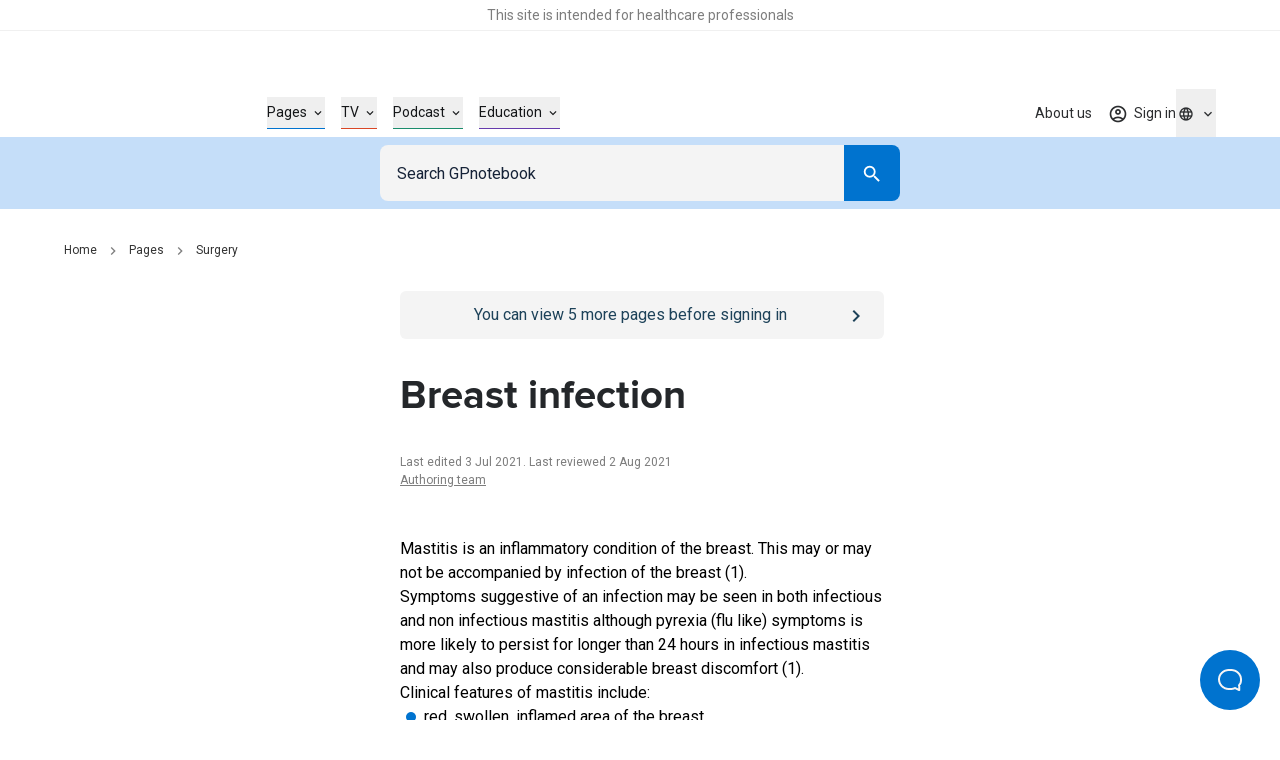

--- FILE ---
content_type: text/css; charset=utf-8
request_url: https://gpnotebook.com/api/style
body_size: -243
content:
 .never-pro-restricted { display: none !important; } html:has(.h-top-leaderboard > .never-pro-restricted) { --top-leaderboard-height: 0px !important; } .not-logged-restricted { display: none !important; } html:has(.h-top-leaderboard > .not-logged-restricted) { --top-leaderboard-height: 0px !important; }

--- FILE ---
content_type: application/javascript; charset=utf-8
request_url: https://gpnotebook.com/_next/static/gbebmP1YTcpPMBiXOFEGb/_buildManifest.js
body_size: 1233
content:
self.__BUILD_MANIFEST=function(e,s,t,c,a,n,i,o,r,u,d,p,h,f,l,b,k,j,g,I,_){return{__rewrites:{afterFiles:[],beforeFiles:[{has:e,source:"/:nextInternalLocale(en|en\\-AU|en\\-IE|en\\-GB|en\\-US|fr|de|es)/__sanity/:path(.+\\..+)",destination:"/:nextInternalLocale/sanity/:path"},{has:e,source:"/:nextInternalLocale(en|en\\-AU|en\\-IE|en\\-GB|en\\-US|fr|de|es)/__sanity/:path*",destination:"/:nextInternalLocale/sanity/index.html"},{has:e,source:"/:nextInternalLocale(en|en\\-AU|en\\-IE|en\\-GB|en\\-US|fr|de|es)/static/:path*",destination:"/:nextInternalLocale/__sanity/static/:path*"},{has:e,source:"/:nextInternalLocale(en|en\\-AU|en\\-IE|en\\-GB|en\\-US|fr|de|es)/cpd/report/pdf/:path*",destination:e},{has:e,source:"/:nextInternalLocale(en|en\\-AU|en\\-IE|en\\-GB|en\\-US|fr|de|es)/checkout/customer-portal/:path*",destination:"/:nextInternalLocale/api/subscription/customer-portal/:path*"},{has:e,source:"/:nextInternalLocale(en|en\\-AU|en\\-IE|en\\-GB|en\\-US|fr|de|es)/subscription/checkout/success",destination:"/:nextInternalLocale/api/subscription/checkout/success"},{has:e,source:"/:nextInternalLocale(en|en\\-AU|en\\-IE|en\\-GB|en\\-US|fr|de|es)/subscription/checkout/return",destination:"/:nextInternalLocale/api/subscription/checkout/return"},{has:e,source:"/:nextInternalLocale(en|en\\-AU|en\\-IE|en\\-GB|en\\-US|fr|de|es)/subscription/customer-portal/return",destination:"/:nextInternalLocale/api/subscription/customer-portal/return"},{has:e,source:"/:nextInternalLocale(en|en\\-AU|en\\-IE|en\\-GB|en\\-US|fr|de|es)/checkout/:path*",destination:"/:nextInternalLocale/api/subscription/checkout/:path*"},{has:e,source:"/:nextInternalLocale(en|en\\-AU|en\\-IE|en\\-GB|en\\-US|fr|de|es)/integrations/fourteen-fish/success",destination:"/:nextInternalLocale/api/integrations/fourteen-fish/success"}],fallback:[]},"/404":["static/chunks/pages/404-f0d7a6e56cce5b80.js"],"/__maintenance":["static/chunks/pages/__maintenance-8e3c95cac2ee55f5.js"],"/__preview-login":["static/chunks/pages/__preview-login-35b13bc95e7d0811.js"],"/_error":["static/chunks/pages/_error-43d51e8170df26d2.js"],"/account/cancel-subscription":[s,t,I,"static/chunks/pages/account/cancel-subscription-9c12b62ea143c8c0.js"],"/account/delete":[s,t,I,"static/chunks/pages/account/delete-25b1bd21b3e24c6a.js"],"/account/delete/confirmation":["static/chunks/pages/account/delete/confirmation-8f5703a73ec159d9.js"],"/account/personal-details":[s,c,t,n,i,f,o,a,r,u,d,l,b,k,p,h,j,"static/chunks/pages/account/personal-details-7f659e6ea13322ac.js"],"/account/purchases":[s,c,t,n,i,f,o,a,r,u,d,l,b,k,p,h,j,"static/chunks/pages/account/purchases-dd30df2870cfd25e.js"],"/account/subscription-details":[s,c,t,n,i,f,o,a,r,u,d,l,b,k,p,h,j,"static/chunks/pages/account/subscription-details-5a5b68526c2855a4.js"],"/activate-account/[token]":["static/chunks/pages/activate-account/[token]-0627d1b62e0e6710.js"],"/activation-required":["static/chunks/pages/activation-required-1d0a394834c05cca.js"],"/ad-redirect":["static/chunks/pages/ad-redirect-577a81291af6bc36.js"],"/forgot-password":[s,t,"static/chunks/pages/forgot-password-8351ad7ee6eefd15.js"],"/llms.txt":[g,_,"static/chunks/8326-b0d0903d8d8c1d57.js","static/chunks/pages/llms.txt-fbaffd92fd422e7b.js"],"/pro/cpd-dashboard":["static/chunks/2272ea81-1ce0f92bbf23cf48.js",s,c,t,n,i,o,a,r,u,d,_,"static/chunks/9532-8634dd1bf8594ca8.js",p,"static/chunks/pages/pro/cpd-dashboard-16ba16da2f3a44f0.js"],"/pro/subscribe":[s,c,h,"static/chunks/pages/pro/subscribe-82610ab2f295a069.js"],"/reset-password/[token]":[s,t,"static/chunks/pages/reset-password/[token]-3feb3fc9e3c50d2e.js"],"/robots.txt":["static/chunks/pages/robots.txt-6fbd35cd4d3c56e4.js"],"/search":[a,"static/chunks/8917-457963cebc4b7ae4.js","static/chunks/8210-6ce1f40af84e1c63.js","static/chunks/3475-e1d74188d285317e.js","static/chunks/4596-65865bf99a865468.js","static/chunks/pages/search-43cef8268ff7f7bd.js"],"/sitemap-index.xml":[g,"static/chunks/pages/sitemap-index.xml-c7f9d845af2c4a32.js"],"/sitemaps/[name]":[g,"static/chunks/pages/sitemaps/[name]-1e7c4493c5ffefca.js"],"/study-group/[eventId]/[eventSlotKey]/join":["static/chunks/pages/study-group/[eventId]/[eventSlotKey]/join-52101549ae21c92c.js"],"/[[...slug]]":["static/chunks/pages/[[...slug]]-7b4daddd7bce06d4.js"],sortedPages:["/404","/__maintenance","/__preview-login","/_app","/_error","/account/cancel-subscription","/account/delete","/account/delete/confirmation","/account/personal-details","/account/purchases","/account/subscription-details","/activate-account/[token]","/activation-required","/ad-redirect","/forgot-password","/llms.txt","/pro/cpd-dashboard","/pro/subscribe","/reset-password/[token]","/robots.txt","/search","/sitemap-index.xml","/sitemaps/[name]","/study-group/[eventId]/[eventSlotKey]/join","/[[...slug]]"]}}(void 0,"static/chunks/9350-a22cfc5c981bc22d.js","static/chunks/9166-a09915faa135932d.js","static/chunks/9865-98549db5d3357864.js","static/chunks/3483-f51f558b4040e548.js","static/chunks/252-0cc8e85aee197fe3.js","static/chunks/9340-d60964e99dd7e221.js","static/chunks/7622-336bbec46e34d745.js","static/css/01dff8743247c732.css","static/chunks/8410-cea42c9d1557a4aa.js","static/chunks/7330-70bb1146e7846067.js","static/chunks/8106-167f3561fd86f274.js","static/chunks/8086-efc2c3c67a921202.js","static/chunks/5132-c2af1438dc59e186.js","static/chunks/3310-8a75b9438ef3aff6.js","static/chunks/6757-16bdb046cdd5a411.js","static/chunks/1303-b79bd8aa8c0c5965.js","static/chunks/6415-341a01966e679052.js","static/chunks/1807-3d49d88db172998f.js","static/chunks/9273-312039a745509892.js","static/chunks/5533-c3c5ecef2dc13330.js"),self.__BUILD_MANIFEST_CB&&self.__BUILD_MANIFEST_CB();